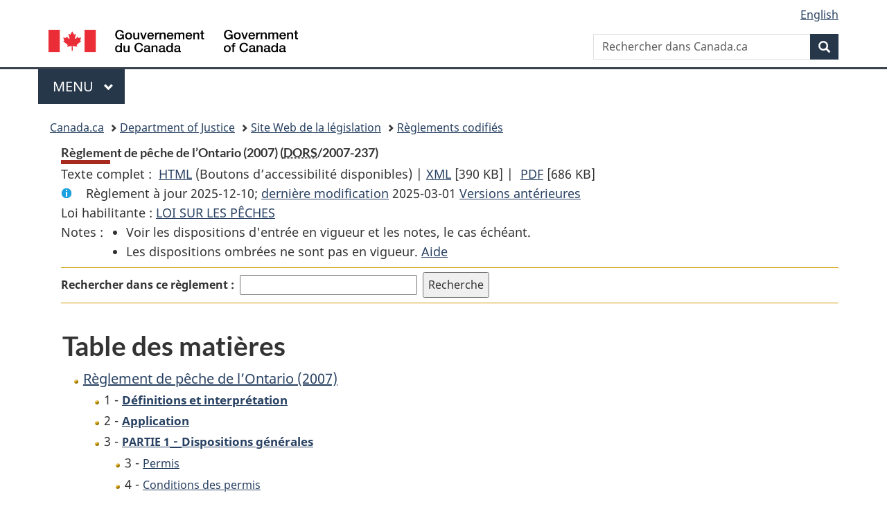

--- FILE ---
content_type: text/html
request_url: https://laws-lois.justice.gc.ca/fra/reglements/DORS-2007-237/index.html
body_size: 23728
content:
<!DOCTYPE html>
<html class="no-js" lang="fr" dir="ltr">
<head>
<meta charset="utf-8">
<meta property="dcterms:accessRights" content="2"/>
<meta property="dcterms:service" content="JUS-Laws_Lois"/>
<meta content="width=device-width,initial-scale=1" name="viewport">
<meta name="dcterms.language" title="ISO639-2" content="fra" />
<link href="/canada/themes-dist/GCWeb/assets/favicon.ico" rel="icon" type="image/x-icon">
<link rel="stylesheet" href="/canada/themes-dist/GCWeb/css/theme.min.css">
<link rel="stylesheet" type="text/css" href="/css/browse.css">
<link rel="stylesheet" type="text/css" href="/css/lawContent.css">
<link rel="stylesheet" type="text/css" href="/css/commonView.css">
<script src="//assets.adobedtm.com/be5dfd287373/bb72b7edd313/launch-e34f760eaec8.min.js"></script>
<link rel="stylesheet" href="/js/jquery-ui.css" />
<title>Règlement de pêche de l’Ontario (2007)</title>
<meta content="width=device-width, initial-scale=1" name="viewport" />
<!-- Meta data -->
<meta name="description" content="Les ressources en ligne des lois et reglements codifiés du Canada" />
<meta name="dcterms.title" content="Lois codifiées, Règlement de pêche de l’Ontario (2007)" />
<meta name="dcterms.creator" title="Justice" content="Direction des services législatifs" />
<meta name="dcterms.subject" title="scheme" content="Les ressources en ligne des lois et reglements codifiés, Règlement de pêche de l’Ontario (2007)" />
<meta name="dcterms.language" title="ISO639-2" content="fra" />
<link href="https://fonts.googleapis.com/css?family=Montserrat" rel="stylesheet">
</head>
<body vocab="http://schema.org/" typeof="webPage">
<nav>
	<ul id="wb-tphp" class="wb-init wb-disable-inited">
		<li class="wb-slc"><a class="wb-sl" href="#wb-cont">Passer au contenu principal</a></li>
		<li class="wb-slc"><a class="wb-sl" href="#wb-info">Passer à « À propos de ce site</a></li>
		<li class="wb-slc"><a class="wb-sl" rel="alternate" href="?wbdisable=true">Passer à la version HTML simplifiée</a></li>
	</ul>
</nav>

<header>
	<div id="wb-bnr" class="container">
		<section id="wb-lng" class="text-right">
			<h2 class="wb-inv">Language selection</h2>
			<ul class="list-inline margin-bottom-none">
				<li><a lang="en" href="/scripts/changelanguage.asp">English</a></li>
			</ul>
		</section>
		<div class="row">
			<div class="brand col-xs-5 col-md-4">
				<a href="https://www.canada.ca/fr.html" rel="external"><img src="/canada/themes-dist/GCWeb/assets/sig-blk-fr.svg" alt="Gouvernement du Canada" property="logo"></a>
			</div>
			<section id="wb-srch" class="col-lg-8 text-right">
				<h2>Recherche</h2>
				<form action="https://www.canada.ca/fr/sr/srb.html" method="get" name="cse-search-box" role="search" class="form-inline ng-pristine ng-valid">
					<div class="form-group">
						<label for="wb-srch-q" class="wb-inv">Rechercher dans Canada.ca</label>
						<input name="cdn" value="canada" type="hidden">
						<input name="st" value="s" type="hidden">
						<input name="num" value="10" type="hidden">
						<input name="langs" value="fr" type="hidden">
						<input name="st1rt" value="1" type="hidden">
						<input name="s5bm3ts21rch" value="x" type="hidden">
					  <input id="wb-srch-q" list="wb-srch-q-ac" class="wb-srch-q form-control" name="q" type="search" value="" size="34" maxlength="170" placeholder="Rechercher dans Canada.ca">
						<input type="hidden" name="_charset_" value="UTF-8">
						<datalist id="wb-srch-q-ac">
					  </datalist>
					</div>
					<div class="form-group submit">
					<button type="submit" id="wb-srch-sub" class="btn btn-primary btn-small" name="wb-srch-sub"><span class="glyphicon-search glyphicon"></span><span class="wb-inv">Recherche</span></button>
					</div>
				</form>
			</section>
		</div>
	</div>
<nav id="wb-cont-menu" class="gcweb-v2 gcweb-menu" typeof="SiteNavigationElement">
	<div class="container">
		<h2 class="wb-inv">Menu</h2>
		<button type="button" aria-haspopup="true" aria-expanded="false">Menu <span class="wb-inv">principal</span> <span class="expicon glyphicon glyphicon-chevron-down"></span>
	  </button>
		<ul role="menu" aria-orientation="vertical" data-ajax-replace="https://www.canada.ca/content/dam/canada/sitemenu/sitemenu-v2-fr.html">
		  <li role="presentation"><a role="menuitem" href="https://www.canada.ca/fr/services/emplois.html">Emplois et milieu de travail</a></li>
		  <li role="presentation"><a role="menuitem" href="https://www.canada.ca/fr/services/immigration-citoyennete.html">Immigration et citoyennet&eacute;</a></li>
		  <li role="presentation"><a role="menuitem" href="https://voyage.gc.ca/">Voyage et tourisme</a></li>
		  <li role="presentation"><a role="menuitem" href="https://www.canada.ca/fr/services/entreprises.html">Entreprises et industrie</a></li>
		  <li role="presentation"><a role="menuitem" href="https://www.canada.ca/fr/services/prestations.html">Prestations</a></li>
		  <li role="presentation"><a role="menuitem" href="https://www.canada.ca/fr/services/sante.html">Sant&eacute;</a></li>
		  <li role="presentation"><a role="menuitem" href="https://www.canada.ca/fr/services/impots.html">Impôts</a></li>
		  <li role="presentation"><a role="menuitem" href="https://www.canada.ca/fr/services/environnement.html">Environnement et ressources naturelles</a></li>
		  <li role="presentation"><a role="menuitem" href="https://www.canada.ca/fr/services/defense.html">S&eacute;curit&eacute; nationale et d&eacute;fense</a></li>
		  <li role="presentation"><a role="menuitem" href="https://www.canada.ca/fr/services/culture.html">Culture, histoire et sport</a></li>
		  <li role="presentation"><a role="menuitem" href="https://www.canada.ca/fr/services/police.html">Services de police, justice et urgences</a></li>
		  <li role="presentation"><a role="menuitem" href="https://www.canada.ca/fr/services/transport.html">Transport et infrastructure</a></li>
		  <li role="presentation"><a role="menuitem" href="https://international.gc.ca/world-monde/index.aspx?lang=fra">Canada et le monde</a></li>
		  <li role="presentation"><a role="menuitem" href="https://www.canada.ca/fr/services/finance.html">Argent et finances</a></li>
		  <li role="presentation"><a role="menuitem" href="https://www.canada.ca/fr/services/science.html">Science et innovation</a></li>
		</ul>
	</div>
</nav>
<nav id="wb-bc" property="breadcrumb">
<h2>You are here:</h2>
<div class="container">
<ol class="breadcrumb">
<li><a href="https://www.canada.ca/fr.html">Canada.ca</a></li>
<li><a href="https://www.justice.gc.ca/fra/index.html">Department of Justice</a></li>
<li><a href="/fra">Site Web de la législation</a></li>
<li><a href="/fra/reglements/">Règlements codifiés</a></li>
</ol>
</div>
</nav>
</header>
<main property="mainContentOfPage" typeof="WebPageElement">
<div class="container">
<!-- MAIN CONT DIV START -->
<div class='legisHeader'><header><h1 id='wb-cont' class='HeadTitle'>Règlement de pêche de l’Ontario (2007)&#x00A0;(<abbr title='Décrets, ordonnances et règlements statutaires'>DORS</abbr>/2007-237)</h1><div id='printAll'><p id='FullDoc'>Texte complet : &nbsp;</p><ul><li><a href='TexteComplet.html'>HTML<span class='wb-invisible'>Texte complet : Règlement de pêche de l’Ontario (2007)</span></a>&nbsp;(Boutons d’accessibilité disponibles) |&nbsp;</li><li><a href='/fra/XML/DORS-2007-237.xml'>XML<span class='wb-invisible'>Texte complet : Règlement de pêche de l’Ontario (2007)</span></a> <span class='fileSize'>[390 KB]</span>&nbsp;|&nbsp;</li> <li><a href='/PDF/SOR-2007-237.pdf'>PDF<span class='wb-invisible'>Texte complet : Règlement de pêche de l’Ontario (2007)</span></a> <span class='fileSize'>[686 KB]</span></li></ul></div><div class='info'><p id='assentedDate'>Règlement à jour 2025-12-10; <a href='#hist'>derni&egrave;re modification</a> 2025-03-01 <a href='PITIndex.html'>Versions antérieures</a></p></div><div>Loi habilitante : <a href='/fra/lois/F-14'>LOI SUR LES PÊCHES</a> </div><div class='tocNotes'><span class='tocNoteLabel'>Notes :</span><ul><li>Voir les dispositions d'entrée en vigueur et les notes, le cas échéant.</li><li>Les dispositions ombrées ne sont pas en vigueur. <a href='/fra/FAQ/#g10'>Aide</a></li></ul></div><div class='lineSeparator goldLineTop'></div><div class="miniSearch"><form role="search" id="miniSearchForm" class="form-inline" action="/Recherche/Recherche.aspx" method="get"><label for="txtS3archA11">Rechercher dans ce règlement :</label><input type="text" id="txtS3archA11" name="txtS3archA11"/><input type="hidden" id="txtT1tl3" name="txtT1tl3" value="&quot;Règlement de pêche de l’Ontario (2007)&quot;"/><input type="hidden" id="h1ts0n1y" name="h1ts0n1y" value="0"/><input type="hidden" id="ddC0nt3ntTyp3" name="ddC0nt3ntTyp3" value="Règlements" /><input type="submit" class="button-accent" value='Recherche' /></form></div><div class='lineSeparator goldLinePos'></div></header></div><div class='docContents'>
<h2 class="TocHeading">Table des matières</h2>
<nav>
<ul class="TocIndent">
<li><a title="Page 1" href="page-1.html">
Règlement de pêche de l’Ontario (2007)</a><ul class="TocIndent"><li><span class='sectionRange'>1 - </span><a href="page-1.html#h-723970"><span class="HTitleText1">Définitions et interprétation</span></a>
</li>
<li><span class='sectionRange'>2 - </span><a href="page-1.html#h-724003"><span class="HTitleText1">Application</span></a>
</li>
<li><span class='sectionRange'>3 - </span><a href="page-1.html#h-724018"><span class="HLabel1">PARTIE 1</span> - <span class="HTitleText1">Dispositions générales</span></a>
<ul class="TocIndent"><li>
<span class='sectionRange'>3 - </span><a href="page-1.html#h-724019"><span class="HTitleText2">Permis</span></a>
</li>
<li><span class='sectionRange'>4 - </span><a href="page-1.html#h-724028"><span class="HTitleText2">Conditions des permis</span></a>
</li>
<li><span class='sectionRange'>5 - </span><a href="page-1.html#h-724061"><span class="HTitleText2">Interdiction — introduction d’appâts en Ontario</span></a>
</li>
<li><span class='sectionRange'>6 - </span><a href="page-1.html#h-724065"><span class="HTitleText2">Espèce envahissante</span></a>
</li>
<li><span class='sectionRange'>7 - </span><a href="page-1.html#h-724074"><span class="HTitleText2">Espèce de poisson spécialement protégée</span></a>
</li>
<li><span class='sectionRange'>8 - </span><a href="page-1.html#h-724083"><span class="HTitleText2">Périodes de fermeture applicables aux réserves ichtyologiques</span></a>
</li>
<li><span class='sectionRange'>9 - </span><a href="page-2.html#h-724089"><span class="HTitleText2">Moyens et engins de pêche interdits</span></a>
</li>
<li><span class='sectionRange'>11 - </span><a href="page-2.html#h-724107"><span class="HTitleText2">Utilisation de lumières artificielles</span></a>
</li>
<li><span class='sectionRange'>12 - </span><a href="page-2.html#h-724111"><span class="HTitleText2">Remise à l’eau du poisson</span></a>
</li>
<li><span class='sectionRange'>13 - </span><a href="page-2.html#h-724115"><span class="HTitleText2">Ordonnances de modification</span></a>
</li></ul>
</li><li><span class='sectionRange'>14 - </span><a href="page-2.html#h-724127"><span class="HLabel1">PARTIE 2</span> - <span class="HTitleText1">Pêche sportive</span></a>
<ul class="TocIndent"><li>
<span class='sectionRange'>14 - </span><a href="page-2.html#h-724128"><span class="HTitleText2">Méthodes de pêche sportive</span></a>
</li>
<li><span class='sectionRange'>15 - </span><a href="page-2.html#h-724130"><span class="HTitleText2">Périodes de fermeture de pêche à la ligne</span></a>
</li>
<li><span class='sectionRange'>16 - </span><a href="page-2.html#h-724134"><span class="HTitleText2">Contingents de pêche à la ligne et limites de taille</span></a>
</li>
<li><span class='sectionRange'>17 - </span><a href="page-2.html#h-724138"><span class="HTitleText2">Limites de possession provinciale</span></a>
</li>
<li><span class='sectionRange'>18 - </span><a href="page-2.html#h-724142"><span class="HTitleText2">Contingent provincial de truite et de saumon total combiné</span></a>
</li>
<li><span class='sectionRange'>19 - </span><a href="page-2.html#h-724146"><span class="HTitleText2">Contingents quotidiens de prise et de garde et limites de taille</span></a>
</li>
<li><span class='sectionRange'>20 - </span><a href="page-2.html#h-724150"><span class="HTitleText2">Contingents quotidiens de prise et de garde et limites de taille pour non-résidents</span></a>
</li>
<li><span class='sectionRange'>21 - </span><a href="page-2.html#h-724154"><span class="HTitleText2">Contingents et limites de taille pour non-résidents</span></a>
</li>
<li><span class='sectionRange'>23 - </span><a href="page-2.html#h-724159"><span class="HTitleText2">Pêche à la ligne à partir d’un bateau de pêche</span></a>
</li>
<li><span class='sectionRange'>24 - </span><a href="page-2.html#h-724167"><span class="HTitleText2">Contingent de pêche sportive dans les eaux limitrophes</span></a>
</li>
<li><span class='sectionRange'>25 - </span><a href="page-2.html#h-724169"><span class="HTitleText2">Possession de poissons pris à la ligne</span></a>
</li>
<li><span class='sectionRange'>28 - </span><a href="page-2.html#h-724181"><span class="HTitleText2">Possession ou utilisation d’appâts</span></a>
</li>
<li><span class='sectionRange'>30 - </span><a href="page-2.html#h-724201"><span class="HTitleText2">Restrictions relatives à la pêche à la ligne</span></a>
</li>
<li><span class='sectionRange'>34 - </span><a href="page-3.html#h-724235"><span class="HTitleText2">Pêche nocturne</span></a>
</li>
<li><span class='sectionRange'>35 - </span><a href="page-3.html#h-724245"><span class="HTitleText2">Pêche sportive autre que la pêche à la ligne</span></a>
</li>
<li><span class='sectionRange'>37 - </span><a href="page-3.html#h-724271"><span class="HTitleText2">Moyens pour garder le poisson en vie</span></a>
</li>
<li><span class='sectionRange'>39 - </span><a href="page-3.html#h-724286"><span class="HTitleText2">Identification du mesurage du poisson</span></a>
</li></ul>
</li><li><span class='sectionRange'>40 - </span><a href="page-3.html#h-724300"><span class="HLabel1">PARTIE 3</span> - <span class="HTitleText1">Pêche commerciale et pêche commerciale du poisson-appât</span></a>
<ul class="TocIndent"><li>
<span class='sectionRange'>40 - </span><a href="page-3.html#h-724301"><span class="HTitleText2">Engins pour la pêche commerciale du poisson-appât</span></a>
</li>
<li><span class='sectionRange'>41 - </span><a href="page-3.html#h-724307"><span class="HTitleText2">Marquage des engins</span></a>
</li>
<li><span class='sectionRange'>43 - </span><a href="page-3.html#h-724325"><span class="HTitleText2">Périodes de fermeture de la pêche commerciale</span></a>
</li></ul>
</li><li><span class='sectionRange'>44 - </span><a href="page-3.html#h-724329"><span class="HLabel1">PARTIE 4</span> - <span class="HTitleText1">Observateurs</span></a>
</li>
<li><span class='sectionRange'>45 - </span><a href="page-3.html#h-724350"><span class="HTitleText1">Modification du règlement de pêche de l’ontario de 1989</span></a>
</li>
<li><span class='sectionRange'>51 - </span><a href="page-3.html#h-724365"><span class="HTitleText1">Entrée en vigueur</span></a>
</li>
<li><a href="page-4.html#h-724372"><span class="scheduleLabel">ANNEXE 1</span> - <span class="scheduleTitleText"> - Espèces de poisson</span></a>
</li>
<li><a href="page-5.html#h-724395"><span class="scheduleLabel">ANNEXE 2</span> </a>
</li>
<li><a href="page-6.html#h-724403"><span class="scheduleLabel">ANNEXE 3</span> - <span class="scheduleTitleText"> - Contingents, limites de taille et limites de possession provinciale pour la pêche à la ligne</span></a>
</li>
<li><a href="page-7.html#h-1428552"><span class="scheduleLabel">ANNEXE 4</span> <span class="scheduleTitleText"> - Restrictions relatives aux engins et équipements de pêche à la ligne</span></a>
</li>
<li><a href="page-8.html#h-724489"><span class="scheduleLabel">ANNEXE 5</span> - <span class="scheduleTitleText"> - Restrictions relatives à l’utilisation des poissons-appâts</span></a>
</li>
<li><a href="page-9.html#h-724505"><span class="scheduleLabel">ANNEXE 6</span> - <span class="scheduleTitleText"> - Restrictions relatives aux méthodes de pêche sportive autre qu’à la ligne</span></a>
</li>
<li><a href="page-10.html#h-724521"><span class="scheduleLabel">ANNEXE 7</span> </a>
</li>
<li><a href="page-11.html#h-724531"><span class="scheduleLabel">ANNEXE 8</span> </a>
</li></ul>
</li></ul>

</nav>



<div><h2 id="hist" class="relatedInfo">
          Modifications
        <a href="#helpFootnote">*</a></h2><table class="table table-hover table-striped tablePointsize9 topdouble topbot"><tr class="topdouble"><th class="borderBottom bottom">
            Citation modificative
          </th><th class="borderBottom bottom">
            Date de modification
          </th></tr><tr><td>DORS/2024-237</td><td>2025-03-01</td></tr><tr><td>DORS/2023-245</td><td>2024-01-01</td></tr><tr><td>DORS/2020-276</td><td>2020-12-16</td></tr></table><p id="helpFootnote">
            * Liste des modifications depuis le 1<sup>er</sup> janvier 2019 (limitée aux dix dernières modifications) <a href="/fra/FAQ/index.html#g19">[plus de détails]</a></p></div>
</div><!-- End of Doccont -->
<!-- MAIN CONT DIV END --></div>
<section class="pagedetails container">
    <h2 class="wb-inv">Détails de la page</h2>   
        <dl id="wb-dtmd">
    <dt>Date de modification : </dt>
    <dd><time property="dateModified">﻿2026-01-12</time></dd>
</dl>
</section>
<script src="https://ajax.googleapis.com/ajax/libs/jquery/2.2.4/jquery.js"></script>
<script src="/canada/themes-dist/wet-boew/js/wet-boew.min.js"></script>
<script src="/canada/themes-dist/GCWeb/js/theme.min.js"></script>
</main>
﻿<footer id="wb-info">
	<div class="gc-contextual" style="background: #f5f5f5 !important; color: #222222ff">
		<div class="container">
			<nav class="wb-navcurr pb-4 pt-4">
				<h3 class="mt-4">Site Web de la législation</h3>
				<ul class="list-unstyled colcount-sm-2 colcount-md-3">
					<li><a style="color: #222222ff" href="/fra/const-index.html">Textes constitutionnels</a></li>
					<li><a style="color: #222222ff" href="/fra/res-index.html">Ressources connexes</a></li>
					<li><a style="color: #222222ff" href="/fra/lois-index.html/">Lois et règlements codifiés</a></li>
					<li><a style="color: #222222ff" href="/Recherche/Recherche.aspx">Recherche</a></li>
					<li><a style="color: #222222ff" href="/fra/aide-index.html/">Aide</a></li>
				</ul>
			</nav>
		</div>
	</div>

	<div class="gc-contextual">
		<div class="container">
			<nav class="wb-navcurr pb-4 pt-4">
				<h3 class="mt-4">Ministère de la Justice Canada</h3>
				<ul class="list-unstyled colcount-sm-2 colcount-md-3">
					<li><a href="https://www.justice.gc.ca/fra/df-fl/index.html">Droit de la famille</a></li>
					<li><a href="https://www.justice.gc.ca/fra/jp-cj/index.html">Justice pénale</a></li>
					<li><a href="https://www.justice.gc.ca/fra/fina-fund/index.html">Financement</a></li>
					<li><a href="https://www.justice.gc.ca/fra/sjc-csj/index.html">Le système de justice du Canada</a></li>
					<li><a href="https://laws-lois.justice.gc.ca/fra/">Lois</a></li>
				</ul>
			</nav>
		</div>
	</div>

	<div class="landscape">
		<div class="container">
			<nav class="wb-navcurr pb-3 pt-4">
				<h3 class="mt-3">Gouvernement du Canada</h3>
				<ul class="list-unstyled colcount-sm-2 colcount-md-3">
					<li><a href="https://www.canada.ca/fr/contact.html" rel="external">Toutes les coordonnées</a></li>
					<li><a href="https://www.canada.ca/fr/gouvernement/min.html" rel="external">Ministères et organismes</a></li>
					<li><a href="https://www.canada.ca/fr/gouvernement/systeme.html" rel="external">À propos du gouvernement</a></li>
				</ul>
				
				<h4><span class="wb-inv">Thèmes et sujets</span></h4>
				<ul class="list-unstyled colcount-sm-2 colcount-md-3">
					<li><a href="https://www.canada.ca/fr/services/emplois.html" rel="external">Emplois</a></li>
					<li><a href="https://www.canada.ca/fr/services/immigration-citoyennete.html" rel="external">Immigration et citoyenneté</a></li>
					<li><a href="https://voyage.gc.ca/" rel="external">Voyage et tourisme</a></li>
					<li><a href="https://www.canada.ca/fr/services/entreprises.html" rel="external">Entreprises</a></li>
					<li><a href="https://www.canada.ca/fr/services/prestations.html" rel="external">Prestations</a></li>
					<li><a href="https://www.canada.ca/fr/services/sante.html" rel="external">Santé</a></li>
					<li><a href="https://www.canada.ca/fr/services/impots.html" rel="external">Impôts</a></li>
					<li><a href="https://www.canada.ca/fr/services/environnement.html" rel="external">Environnement et ressources naturelles</a></li>
					<li><a href="https://www.canada.ca/fr/services/defense.html" rel="external">Sécurité nationale et défense</a></li>
					<li><a href="https://www.canada.ca/fr/services/culture.html" rel="external">Culture, histoire et sport</a></li>
					<li><a href="https://www.canada.ca/fr/services/police.html" rel="external">Services de police, justice et urgences</a></li>
					<li><a href="https://www.canada.ca/fr/services/transport.html" rel="external">Transport et infrastructure</a></li>
					<li><a href="https://www.international.gc.ca/world-monde/index.aspx?lang=fra" rel="external">Le Canada et le monde</a></li>
					<li><a href="https://www.canada.ca/fr/services/finance.html" rel="external">Argent et finance</a></li>
					<li><a href="https://www.canada.ca/fr/services/science.html" rel="external">Science et innovation</a></li>
					<li><a href="https://www.canada.ca/fr/services/autochtones.html" rel="external">Autochtones</a></li>
					<li><a href="https://www.canada.ca/fr/services/veterans.html" rel="external">Vétérans et militaires</a></li>
					<li><a href="https://www.canada.ca/fr/services/jeunesse.html" rel="external">Jeunesse</a></li>
				</ul>
			</nav>
		</div>
	</div>
	<div class="brand">
		<div class="container">
			<div class="row">
				<nav class="col-md-9 col-lg-10 ftr-urlt-lnk pb-0">
					<ul>
						<li><a href="https://www.canada.ca/fr/sociaux.html" rel="external">Médias sociaux</a></li>
						<li><a href="https://www.canada.ca/fr/mobile.html" rel="external">Applications mobiles</a></li>
						<li><a href="https://www.canada.ca/fr/gouvernement/a-propos.html" rel="external">À propos de Canada.ca</a></li>
						<li><a href="https://www.canada.ca/fr/transparence/avis.html" rel="external">Avis</a></li>
						<li><a href="https://www.canada.ca/fr/transparence/confidentialite.html" rel="external">Confidentialité</a></li>
					</ul>
				</nav>
				<div class="col-xs-6 visible-sm visible-xs tofpg">
					<a href="#wb-cont">Haut de la page <span class="glyphicon glyphicon-chevron-up"></span></a>
				</div>
				<div class="col-xs-6 col-md-3 col-lg-2 text-right">
					<img src="https://wet-boew.github.io/themes-dist/GCWeb/GCWeb/assets/wmms-blk.svg" alt="Symbole du gouvernement du Canada">
				</div>
			</div>
		</div>
	</div>
</footer>
<!-- ELAPSE -->
<!-- Do not remove - this Adobe Analytics tag - STARTS --> 	
<script>_satellite.pageBottom();</script>
<!-- Do not remove - this Adobe Analytics tag - STARTS --> 

<script src="/js/tocCheckjs.js"></script>
</body>
</html>
